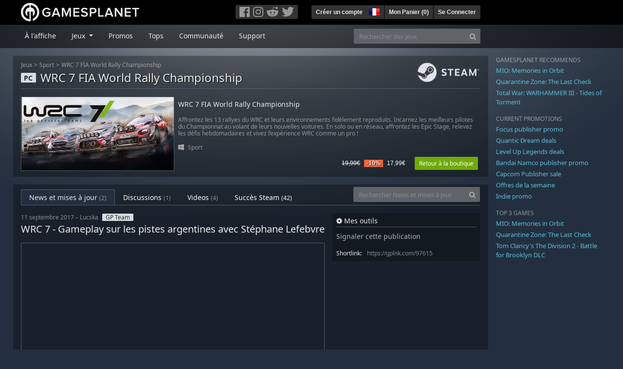

--- FILE ---
content_type: text/html; charset=utf-8
request_url: https://fr.gamesplanet.com/community/wrc-7-fia-world-rally-championship-steam-key--3404-1/news_updates/97615-wrc-7-gameplay-sur-les-pistes-argentines-avec
body_size: 10256
content:
<!DOCTYPE html>
<html lang="fr">
<head>
  <meta charset="utf-8">
  <meta http-equiv="X-UA-Compatible" content="IE=edge">
  <meta name="viewport" content="width=device-width, initial-scale=1, maximum-scale=1, shrink-to-fit=no, viewport-fit=auto">
  <meta name="robots" content="index,follow,all" />
  <meta http-equiv="x-dns-prefetch-control" content="on">
  <meta name="turbolinks-cache-control" content="no-cache">

  <title>WRC 7 - Gameplay sur les pistes argentines avec Stéphane Lefebvre - News - Gamesplanet.com</title>
  <meta name="description" content="WRC 7 FIA World Rally Championship arrive le 15 septembre et quoi de mieux pour montrer ce qu&#39;il a dans la ventre qu&#39;un test d&#39;un pilote professionnel ! ..." />
  <meta name="keywords" content="Jeux vidéo à télécharger, Jeux à télécharger, acheter des jeux sur Internet, acheter jeu PC, clés Steam, clés Origin, Ubisoft Connect, jeux sans DRM" />

  <link rel="dns-prefetch" href="https://gpstatic.com" crossorigin>
  <link rel="preconnect" href="https://gpstatic.com">
  <link rel="dns-prefetch" href="https://secure.gravatar.com" crossorigin>
  <link rel="preconnect" href="https://secure.gravatar.com">
  <link rel="icon" type="image/svg+xml" href="https://gpstatic.com/assets/gamesplanet_com_circle_media-dfe8067c82a620c4d65f21a92d5874c0e38e9ada6752f9d1cbeb74483ee90faf.svg?t=1769085894" sizes="any" id="gpfavicon">
  <link rel="canonical" href="https://fr.gamesplanet.com/community/wrc-7-fia-world-rally-championship-steam-key--3404-1/news_updates/97615-wrc-7-gameplay-sur-les-pistes-argentines-avec">

  <link rel="stylesheet" media="all" href="https://gpstatic.com/assets/application-dc47d68d7eec9e32323623cf979b0e1394fe5acd6548b01a1f4374960e0bcf4f.css" data-turbolinks-track="reload" />
  <script type="text/javascript">// These polys allow for inline scripts while AppOS is being loaded asynchronously
// They will all be executed with their &quot;this&quot; and first argument set to the booted application
//
// NOTE: Despite their names resembling the AppOS events they will all be executed
//       every time the page loads, just at a different point in time.
window.AppOSBoot = function(f) { if (!window.AppOS_Boot) { window.AppOS_Boot = []; }; window.AppOS_Boot.push(f) };
window.AppOSDocumentLoad = function(f) { if (!window.AppOS_DL) { window.AppOS_DL = []; }; window.AppOS_DL.push(f) };
window.AppOSPageLoad = function(f) { if (!window.AppOS_PL) { window.AppOS_PL = []; }; window.AppOS_PL.push(f) };
</script>
  <script src="https://gpstatic.com/assets/application-c42fa54681ecd6c8afceeeb3bab7d82db9a1ff58af287f1385892b09a0b1c947.js" data-turbolinks-track="reload" defer="defer"></script>

  <link rel="alternate" href="https://fr.gamesplanet.com/community/wrc-7-fia-world-rally-championship-steam-key--3404-1/news_updates/97615-wrc-7-gameplay-sur-les-pistes-argentines-avec" hreflang="fr-FR" />


    <meta property="fb:admins" content="100008282081991">
  <meta property="og:title" content="WRC 7 - Gameplay sur les pistes argentines avec Stéphane Lefebvre - News - Gamesplanet.com">
  <meta property="og:description" content="WRC 7 FIA World Rally Championship arrive le 15 septembre et quoi de mieux pour montrer ce qu&#39;il ...">
  <meta property="og:type" content="article">
  <meta property="article:section" content="game">
  <meta property="og:url" content="https://fr.gamesplanet.com/community/wrc-7-fia-world-rally-championship-steam-key--3404-1/news_updates/97615-wrc-7-gameplay-sur-les-pistes-argentines-avec">
  <meta property="og:site_name" content="Gamesplanet.com">
    <meta property="og:image" content="https://img.youtube.com/vi/kPt0_qjNr3k/0.jpg">

  <meta name="csrf-param" content="authenticity_token" />
<meta name="csrf-token" content="h-cCjE0761sC7UojJAEB6gTxPUNdUyMQrme3GzHZFwifKSpZ30KC03f8SesW2oRZoJY3nMNC8E2dYTKOSB0oBw" />
  <link rel="icon" sizes="192x192" href="/images/touch_icons/touch-icon-192x192.png">
<link rel="apple-touch-icon-precomposed" sizes="180x180" href="/images/touch_icons/apple-touch-icon-180x180-precomposed.png">
<link rel="apple-touch-icon-precomposed" sizes="152x152" href="/images/touch_icons/apple-touch-icon-152x152-precomposed.png">
<link rel="apple-touch-icon-precomposed" sizes="144x144" href="/images/touch_icons/apple-touch-icon-144x144-precomposed.png">
<link rel="apple-touch-icon-precomposed" sizes="120x120" href="/images/touch_icons/apple-touch-icon-120x120-precomposed.png">
<link rel="apple-touch-icon-precomposed" sizes="114x114" href="/images/touch_icons/apple-touch-icon-114x114-precomposed.png">
<link rel="apple-touch-icon-precomposed" sizes="76x76" href="/images/touch_icons/apple-touch-icon-76x76-precomposed.png">
<link rel="apple-touch-icon-precomposed" sizes="72x72" href="/images/touch_icons/apple-touch-icon-72x72-precomposed.png">
<link rel="apple-touch-icon-precomposed" href="/images/touch_icons/apple-touch-icon-precomposed.png">

  


</head>

<body  data-hk="27735428-053e-492f-88a7-b947a84dc3e9">
  <div data-appos-jserror="false"></div>
  <nav class="navbar navbar-dark bg-black nav-gp-top px-0">
  <div class="container pl-0">
    <div class="col-12 col-xl-10 gp-xl-main">
      <a class="navbar-brand pb-1 py-md-0 d-none d-sm-inline-block" href="/"><img height="38" alt="Gamesplanet.com" loading="lazy" decoding="async" src="https://gpstatic.com/assets/gamesplanet_com-c7cdb0f0005728229549c9b6506e1cbc48b94ee81723f51c81c8ad97bd630d84.svg" /></a>
      <a class="navbar-brand pb-1 py-md-0 d-inline-block d-sm-none" href="/"><img height="38" alt="Gamesplanet.com" loading="lazy" decoding="async" src="https://gpstatic.com/assets/gamesplanet_com_circle-4aac2ab0b9700fc58cb2631f1fd5d12fb5b162d956ab2c217dc61ec92d827d2e.svg" /></a>
      <button class="navbar-toggler bg-dark-gray border-0 d-inline-block d-lg-none pull-right mt-1 ml-3" type="button" data-toggle="collapse" data-target="#gpSiteNav">
        <span class="navbar-toggler-icon"></span>
        <span><i class="fa fa-search" style="white-space: nowrap"></i> </span>
      </button>
      <div class="pull-right mt-1">
        <div class="d-none d-lg-inline-block">
          <div class="btn-group mr-4" role="group">
            <div class="nav-item nav-item-social btn bg-dark-gray p-0"><a target="_blank" rel="noopener" class="nav-link p-0 pl-1" href="https://www.facebook.com/GamesplanetFR/"><img alt="Facebook" src="https://gpstatic.com/assets/get_in_touch/h-facebook-grey-13a843b391795abd42e99c1b0a6244be354ebbd80281c47ab70cb9d384260484.png" width="21" height="21" /></a></div>
            <div class="nav-item nav-item-social btn bg-dark-gray p-0"><a target="_blank" rel="noopener" class="nav-link p-0" href="https://www.instagram.com/gamesplanet_com/"><img alt="Instagram" src="https://gpstatic.com/assets/get_in_touch/h-instagram-grey-335e2af1e557d7456d7c6dfca6eabfdc0850012846c0cb27b5f048e5f64b7e56.png" width="21" height="21" /></a></div>
            <div class="nav-item nav-item-social btn bg-dark-gray p-0"><a target="_blank" rel="noopener" class="nav-link p-0" href="https://www.reddit.com/user/Gamesplanet/submitted/"><img alt="Reddit" src="https://gpstatic.com/assets/get_in_touch/h-reddit-grey-3742e9841d9d2fca4b301c7ad2d794f5d489e53a9e19921266f8911e1f0d4890.png" width="24" height="20" /></a></div>
            <div class="nav-item nav-item-social btn bg-dark-gray p-0"><a target="_blank" rel="noopener" class="nav-link p-0 pr-1" href="https://twitter.com/gamesplanetfr"><img alt="Twitter" src="https://gpstatic.com/assets/get_in_touch/h-twitter-grey-31fe64f758a401bca827a76b1a5f4813c36e642a74623fafbfc291d041b2e72b.png" width="25" height="20" /></a></div>
          </div>
        </div>
        <div class="btn-group d-none d-lg-inline-flex" role="group">
    <div class="nav-item btn bg-dark-gray p-0 px-1"><a class="nav-link p-1" data-login-required="registration" href="#open=registration">Créer un compte</a></div>
    <div class="nav-item btn bg-dark-gray p-0 pr-2 dropdown zindex100"><a class="nav-link dropdown-toggle dropdown-toggle-noarrow p-0" href="#" id="tenant-select-dropdown" role="button" data-toggle="dropdown">
  <img class="ml-1" style="vertical-align: -7px;" alt="FR" src="https://gpstatic.com/images/flags/48x32/FR.png" width="22" height="15" />
</a>
<div class="dropdown-menu shadow">
  <span class="dropdown-item">
    <img class="mr-1" alt="FR" src="https://gpstatic.com/images/flags/48x32/FR.png" width="22" height="15" /> France / EUR
  </span>
  <div class="dropdown-divider"></div>
    <a class="dropdown-item" href="https://de.gamesplanet.com/">
      <img class="mr-1" alt="DE" src="https://gpstatic.com/images/flags/48x32/DE.png" width="22" height="15" /> Deutschland / EUR
</a>    <a class="dropdown-item" href="https://uk.gamesplanet.com/">
      <img class="mr-1" alt="GB" src="https://gpstatic.com/images/flags/48x32/GB.png" width="22" height="15" /> United Kingdom / GBP
</a>    <a class="dropdown-item" href="https://us.gamesplanet.com/">
      <img class="mr-1" alt="US" src="https://gpstatic.com/images/flags/48x32/US.png" width="22" height="15" /> United States / USD
</a></div>
</div>
    <div class="nav-item btn bg-dark-gray p-0 px-1 separator"><a class="nav-link p-1 " href="/cart">Mon Panier (<span class="cart_count">0</span>)</a></div>
    <div class="nav-item btn bg-dark-gray p-0 px-1 separator"><a class="nav-link p-1" data-login-required="true" href="#open=login">Se Connecter</a></div>
</div>

        <div class="btn-group d-inline-flex d-lg-none" role="group">
  <a class="btn bg-dark-gray " href="/cart"><i class="fa fa-shopping-cart" style="white-space: nowrap"></i> (<span class="cart_count">0</span>)</a>
  <div class="btn-group" role="group">
    <a href="#" class="btn bg-dark-gray dropdown-toggle" id="mobile-user-account" data-toggle="dropdown" aria-haspopup="true" aria-expanded="false">
      <i class="fa fa-user" style="white-space: nowrap"></i> 
    </a>
    <div class="dropdown-menu dropdown-menu-right" style="max-width: 270px;" aria-labelledby="mobile-user-account">
        <a class="dropdown-item" data-login-required="true" href="#open=login">Se Connecter</a>
        <a class="dropdown-item" data-login-required="registration" href="#open=registration">Créer un compte</a>
    </div>
  </div>
</div>

      </div>
    </div>
  </div>
</nav>

  <nav class="navbar navbar-expand-lg navbar-dark bg-black-fade mb-3 p-0 pb-lg-1">
  <div class="container pl-0">
    <div class="col-12 col-xl-10 gp-xl-main">
      <div class="collapse navbar-collapse" id="gpSiteNav">
        <div id="quick_search" class="mt-1 mt-lg-0 mb-lg-0 order-2">
          <form id="quick_search_form" class="form-inline d-flex flex-nowrap" action="/search" accept-charset="UTF-8" method="get">
            <div class="input-group mt-1 w-100">
              <input type="text" name="query" id="query" placeholder="Rechercher des jeux" autocomplete="off" class="form-control typeahead" data-query-url="/quick_search?query=%3Avalue" aria-label="Rechercher des jeux" />
              <div class="input-group-append">
                <button class="btn btn-secondary py-0 px-2 text-muted" type="submit" aria-label="Search" ><i class="fa fa-search" style="white-space: nowrap"></i> </button>
              </div>
            </div>
</form>        </div>
        <div class="navbar-nav my-1 mr-auto order-1">
          <div class="nav-item mr-3">
            <a class="nav-link text-body pt-2 pr-2 pb-0 pl-2 mb-1 mob16" href="/">À l&#39;affiche</a>
          </div>
          <div class="nav-item mr-3 dropdown">
            <a class="nav-link text-body pt-2 pr-2 pb-0 pl-2 mb-1 dropdown-toggle mob16" href="#" id="gp-site-nav-dropdown" role="button" data-toggle="dropdown">
              Jeux
            </a>
            <div class="dropdown-menu shadow">
              <div class="container dropdown-multi-col">
                <div class="row">
                  <div class="col-12 col-md-6">
                    <div class="nav-header bg-light p-1 small text-uppercase">Genre</div>
                    <div class="dropdown-divider"></div>
                    <a class="dropdown-item" href="/games/action">Action</a>
                    <a class="dropdown-item" href="/games/adventure">Aventure</a>
                    <a class="dropdown-item" href="/games/rpg">RPG (Jeu de Rôle)</a>
                    <a class="dropdown-item" href="/games/mmo">MMO</a>
                    <a class="dropdown-item" href="/games/strategy">Stratégie</a>
                    <a class="dropdown-item" href="/games/simulation">Simulation</a>
                    <a class="dropdown-item" href="/games/arcade_indie">Arcade &amp; Indie</a>
                    <a class="dropdown-item" href="/games/sport">Sport</a>
                    <div class="nav-header bg-light mt-3 p-1 small text-uppercase">Autre</div>
                    <div class="dropdown-divider"></div>
                    <a class="dropdown-item" href="/games/coming-soon">Bientôt disponible</a>
                    <a class="dropdown-item" href="/games/games-18">Jeux 18+</a>
                    <a class="dropdown-item" href="/games/mac">Jeux Mac</a>
                    <a class="dropdown-item" href="/games/linux">Jeux Linux</a>
                    <a class="dropdown-item" href="/publishers">Éditeurs</a>
                  </div>
                  <div class="col-12 col-md-6 mt-3 mt-md-0">
                    <div class="nav-header bg-light p-1 small text-uppercase">Activation</div>
                    <div class="dropdown-divider"></div>
                    <a class="dropdown-item" href="/search?dt=epic">Epic</a>
                    <a class="dropdown-item" href="/search?dt=giants">Giants</a>
                    <a class="dropdown-item" href="/search?dt=gog">GOG</a>
                    <a class="dropdown-item" href="/search?dt=msstore">Microsoft</a>
                    <a class="dropdown-item" href="/search?dt=rockstarsocial">Rockstar Social Club</a>
                    <a class="dropdown-item" href="/search?dt=steam">Steam</a>
                    <a class="dropdown-item" href="/search?dt=uplay_silent">Ubisoft Connect</a>
                    <a class="dropdown-item" href="/search?dt=zenimax">Zenimax</a>
                      <div class="nav-header bg-light mt-3 p-1 small text-uppercase">Eco Tags</div>
                      <div class="dropdown-divider"></div>
                      <a class="dropdown-item" href="/search?eco=aesthetic">Graphismes / Esthétisme</a>
                      <a class="dropdown-item" href="/search?eco=narrative">Scénario / Narration</a>
                      <a class="dropdown-item" href="/search?eco=gameplay">Gameplay</a>
                      <a class="dropdown-item" href="/search?eco=policy">Politique de l&#39;éditeur</a>
                  </div>
                </div>
              </div>
            </div>
          </div>
          <div class="nav-item mr-3">
            <a class="nav-link text-body pt-2 pr-2 pb-0 pl-2 mb-1 mob16" href="/games/offers">Promos</a>
          </div>
          <div class="nav-item mr-3">
            <a class="nav-link text-body pt-2 pr-2 pb-0 pl-2 mb-1 mob16" href="/games/charts">Tops</a>
          </div>
          <div class="nav-item mr-3">
            <a class="nav-link text-body pt-2 pr-2 pb-0 pl-2 mb-1 mob16" href="/community/news_updates">Communauté</a>
          </div>
          <div class="nav-item mr-3">
            <a class="nav-link text-body pt-2 pr-2 pb-0 pl-2 mb-1 mob16" data-turbolinks="false" href="/support">Support</a>
          </div>
        </div>
      </div>
    </div>
  </div>
</nav>


  
  <div class="container">
    
    
    <div class="row">
      <div class="col-12 col-xl-10 gp-xl-main">
          <div class="row row-page-ctn">
            <div class="col-12">    <nav aria-label="breadcrumb" class="d-none d-md-block">
  <ol class="breadcrumb mb-1">
    <li class="breadcrumb-item small"><a class="text-muted" href="/">Jeux</a></li>
    <li class="breadcrumb-item small text-muted"><a class="text-muted" href="/games/sport">Sport</a></li>
    <li class="breadcrumb-item small" aria-current="page"><a class="text-muted" href="https://fr.gamesplanet.com/game/wrc-7-fia-world-rally-championship-steam-key--3404-1">WRC 7 FIA World Rally Championship</a></li>
  </ol>
</nav>

<div class="prod-sales">
  <span class="badge badge-platform badge-light text-uppercase">PC</span>
  <h1 class="border-bottom border-secondary pb-2 mb-3 text-shadow">
    <span class="prod-title">WRC 7 FIA World Rally Championship</span> <small class="d-none">Clé Steam</small>
  </h1>
  <img class="platform_logo steam d-none d-md-block" alt="steam" loading="lazy" decoding="async" src="https://gpstatic.com/assets/platforms/steam-f2393491806d0ea9e680f013396a4bc59db7d82269015d3a0930f50b7b33de5a.png" />
</div>

<div class="row no-gutters game_list mb-2 mb-sm-1">
  <div class="col-12 col-sm-5 col-lg-4 pl-0">
    <a class="stretched-link responsive-img img-620" href="/game/wrc-7-fia-world-rally-championship-steam-key--3404-1">
      <img loading="lazy" decoding="async" alt="WRC 7 FIA World Rally Championship" title="WRC 7 FIA World Rally Championship" class="border border-secondary" src="https://gpstatic.com/acache/34/04/1/fr/t620x300-5c92815931963e99bfcc7ff0f8d0842f.jpg" />
</a>  </div>
  <div class="d-none d-sm-block col-sm-7 col-lg-8 pl-2 px-sm-2">
    <h4 class="mt-1 mt-lg-2 mb-1 mb-lg-3 d-none d-sm-block"><a class="d-block text-decoration-none" href="/game/wrc-7-fia-world-rally-championship-steam-key--3404-1">WRC 7 FIA World Rally Championship</a></h4>
    <p class="text-muted d-none d-md-block"><small>Affrontez les 13 rallyes du WRC et leurs environnements fidèlement reproduits. Incarnez les meilleurs pilotes du Championnat au volant de leurs nouvelles voitures. En solo ou en réseau, affrontez les Epic Stage, relevez les défis hebdomadaires et vivez l’expérience WRC comme un pro !</small></p>
    <small class="text-muted platform-release-genre d-none d-md-block">
      <img class="platform_icon" alt="Windows PC" loading="lazy" decoding="async" src="https://gpstatic.com/assets/platforms/windows-ec49540cc3df1278de6ba907f785d9ad800309f5f64b283de2f371f393a7cd84.svg" width="12" height="12" />&nbsp;
      <a href="/games/sport">Sport</a>
    </small>
    <div class="gp-prices text-right small">
          <span class="d-none d-sm-inline-block"><span class="prices">
<span class="price_base"><strike>19,99€</strike></span>
<span class="price_saving false">-10%</span>
<span class="price_current">17,99€</span> </span></span>
        <a class="btn btn-success btn-sm ml-3" href="/game/wrc-7-fia-world-rally-championship-steam-key--3404-1">Retour à la boutique</a>
    </div>
  </div>
</div>

</div>
          </div>
        <div class="row row-page-ctn">
          
          
<div class="col-12">
  <ul class="nav nav-tabs flex-row flex-nowrap overflow-x-only mb-3 no-scrollbars">
      <li class="nav-item text-nowrap"><a class="nav-link active" href="/community/wrc-7-fia-world-rally-championship-steam-key--3404-1/news_updates">News et mises à jour <small class='text-muted'>(2)</small></a></li>
      <li class="nav-item text-nowrap"><a class="nav-link " href="/community/wrc-7-fia-world-rally-championship-steam-key--3404-1/discussions">Discussions <small class='text-muted'>(1)</small></a></li>
      <li class="nav-item text-nowrap"><a class="nav-link " href="/community/wrc-7-fia-world-rally-championship-steam-key--3404-1/videos"><span class="translation_missing" title="translation missing: fr.community.tabs.videos">Videos</span> <small class='text-muted'>(4)</small></a></li>
      <li class="nav-item text-nowrap"><a class="nav-link " href="/community/wrc-7-fia-world-rally-championship-steam-key--3404-1/achievements">Succès Steam <small>(42)</small></a></li>
  </ul>
  <div id="cm_quick_search" class="mb-3 mb-lg-0">
  <form id="cm_quick_search_form" class="form-inline d-flex flex-nowrap" data-reject-empty="input[type=text]" action="/community/search" accept-charset="UTF-8" method="get">
    <div class="input-group w-100">
      <input type="text" name="query" id="cm_query" placeholder="Rechercher News et mises à jour" autocomplete="off" class="form-control typeahead" data-query-url="/community/quick_search?query=%3Avalue" aria-label="Rechercher News et mises à jour" />
      <div class="input-group-append">
        <button class="btn btn-secondary py-0 px-2 text-muted" type="submit" aria-label="Search" ><i class="fa fa-search" style="white-space: nowrap"></i> </button>
      </div>
    </div>
</form></div>

</div>


<div class="col-12">
  <div class="row">
    <div class="col-12 col-lg-8 mb-3">
      <article class="cm-entry" data-entry-id="97615">
  <span class="d-block small text-muted mb-1">
    11 septembre 2017 – Lucska<span class="badge badge-pill badge-light ml-2">GP Team</span>
    
    
  </span>
  <h1>WRC 7 - Gameplay sur les pistes argentines avec Stéphane Lefebvre</h1>
  <div class="responsive-img img-yt mb-3 mt-3 border border-secondary overflow-hidden"><iframe frameborder="0" type="text/html" width="620" height="350" allowfullscreen="allowfullscreen" src="https://www.youtube.com/embed/kPt0_qjNr3k?rel=0"></iframe></div>
    <p>WRC 7 FIA World Rally Championship arrive le 15 septembre et quoi de mieux pour montrer ce qu'il a dans la ventre qu'un test d'un pilote professionnel ! Cette vidéo de gameplay assurée par le pilote Stéphane Lefebvre sur l'intégralité de la piste argentine pour établie un nouveau temps scratch. </p>

    <p class="small text-muted">Source: <a class="text-muted" href="https://www.youtube.com/watch?v=kPt0_qjNr3k">https://www.youtube.com/watch?v=kPt0_qjNr3k</a></p>
</article>

<div class="cm-vote-comment my-5 bg-black-fade25">
  <div class="pull-left">
    <span class="vote data-container"><span class="sv-score"><span>Score: </span><span class="sv-value">1</span></span><span class="sv-upvotes"><span class="submission-vote-ctn cursor-pointer" data-vote-value="1"><i class="fa fa-thumbs-up sv-cannot-vote sv-login" style="white-space: nowrap;display: inline"> Like</i> <i class="fa fa-thumbs-up sv-voted" style="white-space: nowrap;display: none"> Like</i> <i class="fa fa-thumbs-up sv-unvoted" style="white-space: nowrap;display: none"> Like</i> <i class="fa fa-refresh sv-loading" style="white-space: nowrap;display: none"> Like</i> <i class="fa fa-exclamation-triangle sv-error" style="white-space: nowrap;display: none"> Like</i> </span></span><span class="sv-downvotes"><span class="submission-vote-ctn cursor-pointer" data-vote-value="-1"><i class="fa fa-thumbs-down sv-cannot-vote sv-login" style="white-space: nowrap;display: inline"> Dislike</i> <i class="fa fa-thumbs-down sv-voted" style="white-space: nowrap;display: none"> Dislike</i> <i class="fa fa-thumbs-down sv-unvoted" style="white-space: nowrap;display: none"> Dislike</i> <i class="fa fa-refresh sv-loading" style="white-space: nowrap;display: none"> Dislike</i> <i class="fa fa-exclamation-triangle sv-error" style="white-space: nowrap;display: none"> Dislike</i> </span></span></span>
  </div>
  <div class="pull-right">
    <i class="fa fa-comments" style="white-space: nowrap"></i> 0 commentaires
  </div>
</div>

  <script type="application/ld+json">
    {
      "@context": "http://schema.org",
      "@type": "Article",
      "headline": "WRC 7 - Gameplay sur les pistes argentines avec Stéphane Lefebvre",
      "image": "https://gpstatic.com/acache/34/04/1/fr/t620x300.jpg",
      "keywords": ["WRC", "-", "Gameplay", "Stéphane", "Lefebvre"],
      "datePublished": "2017-09-11T14:55:00.000+02:00",
      "dateModified": "2018-07-10T00:09:16.000+02:00",
      "publisher": {
        "@type":"Organization",
        "name": "Gamesplanet.com",
        "logo":{
          "@type": "ImageObject",
          "url": "https://gamesplanet.com/images/touch_icons/apple-touch-icon-precomposed.png",
          "width": 57,
          "height": 57
        }
      },
      "articleSection": "News",
      "creator": "Lucska",
      "author": "Lucska",
      "articleBody": "WRC 7 FIA World Rally Championship arrive le 15 septembre et quoi de mieux pour montrer ce qu'il a dans la ventre qu'un test d'un pilote professionnel ! Cette vidéo de gameplay assurée par le pilote Stéphane Lefebvre sur l'intégralité de la piste...",
      "mainEntityOfPage": "True",
      "inLanguage": "fr"
    }
  </script>

      <span class="submission_new_comment_template" data-tpl="&lt;div class=&quot;new_comment&quot; style=&quot;&quot;&gt;
    &lt;form class=&quot;new_submission_entry&quot; data-cm-inline-reply=&quot;:entry_id&quot; data-prevent-dblsubmit=&quot;true&quot; action=&quot;/community/news_updates?inline=true&amp;amp;tpl=true&quot; accept-charset=&quot;UTF-8&quot; data-remote=&quot;true&quot; method=&quot;post&quot;&gt;
      
      &lt;input autocomplete=&quot;off&quot; type=&quot;hidden&quot; value=&quot;reply&quot; name=&quot;submission_entry[scope]&quot; id=&quot;submission_entry_scope&quot; /&gt;
      &lt;input autocomplete=&quot;off&quot; type=&quot;hidden&quot; value=&quot;&lt;%- parent_id %&gt;&quot; name=&quot;submission_entry[parent_id]&quot; id=&quot;submission_entry_parent_id&quot; /&gt;
      &lt;input autocomplete=&quot;off&quot; type=&quot;hidden&quot; value=&quot;Submission::Entry&quot; name=&quot;submission_entry[target_type]&quot; id=&quot;submission_entry_target_type&quot; /&gt;
      &lt;input autocomplete=&quot;off&quot; type=&quot;hidden&quot; value=&quot;97615&quot; name=&quot;submission_entry[target_id]&quot; id=&quot;submission_entry_target_id&quot; /&gt;
      &lt;div class=&quot;bezeled&quot;&gt;&lt;textarea placeholder=&quot;Écrivez un commentaire...&quot; class=&quot;font0813 cm-comment-textarea&quot; name=&quot;submission_entry[body]&quot; id=&quot;submission_entry_body&quot;&gt;
&lt;%- body %&gt;&lt;/textarea&gt;&lt;/div&gt;
      &lt;input type=&quot;submit&quot; name=&quot;commit&quot; value=&quot;Poster mon commentaire&quot; class=&quot;btn btn-secondary btn-sm&quot; data-disable-with=&quot;Poster mon commentaire&quot; /&gt;
        &lt;small&gt;&amp;nbsp;ou &lt;a data-cancel-cm-inline-reply=&quot;true&quot; href=&quot;#cancel_inline_reply&quot;&gt;Annuler&lt;/a&gt;&lt;/small&gt;
      &lt;span class=&quot;error pull-right&quot; style=&quot;display: none&quot;&gt;Please enter a comment!&lt;/span&gt;
&lt;/form&gt;&lt;/div&gt;
"></span>
<span class="submission_edit_comment_template" data-tpl="&lt;div class=&quot;new_comment&quot; style=&quot;&quot;&gt;
    &lt;form class=&quot;new_submission_entry&quot; data-cm-inline-reply=&quot;:entry_id&quot; data-prevent-dblsubmit=&quot;true&quot; action=&quot;/community/news_updates/:entry_id?inline=true&amp;amp;tpl=true&quot; accept-charset=&quot;UTF-8&quot; data-remote=&quot;true&quot; method=&quot;post&quot;&gt;&lt;input type=&quot;hidden&quot; name=&quot;_method&quot; value=&quot;put&quot; autocomplete=&quot;off&quot; /&gt;
      
      &lt;input autocomplete=&quot;off&quot; type=&quot;hidden&quot; value=&quot;reply&quot; name=&quot;submission_entry[scope]&quot; id=&quot;submission_entry_scope&quot; /&gt;
      
      
      
      &lt;div class=&quot;bezeled&quot;&gt;&lt;textarea placeholder=&quot;Écrivez un commentaire...&quot; class=&quot;font0813 cm-comment-textarea&quot; name=&quot;submission_entry[body]&quot; id=&quot;submission_entry_body&quot;&gt;
&lt;%- body %&gt;&lt;/textarea&gt;&lt;/div&gt;
      &lt;input type=&quot;submit&quot; name=&quot;commit&quot; value=&quot;Poster mon commentaire&quot; class=&quot;btn btn-secondary btn-sm&quot; data-disable-with=&quot;Poster mon commentaire&quot; /&gt;
        &lt;small&gt;&amp;nbsp;ou &lt;a data-cancel-cm-inline-reply=&quot;true&quot; href=&quot;#cancel_inline_reply&quot;&gt;Annuler&lt;/a&gt;&lt;/small&gt;
      &lt;span class=&quot;error pull-right&quot; style=&quot;display: none&quot;&gt;Please enter a comment!&lt;/span&gt;
&lt;/form&gt;&lt;/div&gt;
"></span>
<span class="submission_new_report_template" data-tpl="&lt;div class=&quot;cm-new_report border border-secondary p-2 mt-2&quot; style=&quot;max-width: 350px;&quot;&gt;
  &lt;form class=&quot;new_submission_report&quot; data-cm-inline-report=&quot;:entry_id&quot; data-prevent-dblsubmit=&quot;true&quot; action=&quot;/community/reports?cmscope=news_updates&quot; accept-charset=&quot;UTF-8&quot; data-remote=&quot;true&quot; method=&quot;post&quot;&gt;
    &lt;div&gt;
      &lt;input value=&quot;:entry_id&quot; autocomplete=&quot;off&quot; type=&quot;hidden&quot; name=&quot;submission_report[reportable_id]&quot; id=&quot;submission_report_reportable_id&quot; /&gt;
      &lt;input value=&quot;Submission::Entry&quot; autocomplete=&quot;off&quot; type=&quot;hidden&quot; name=&quot;submission_report[reportable_type]&quot; id=&quot;submission_report_reportable_type&quot; /&gt;
      &lt;p class=&quot;small border-bottom border-secondary pb-1 mb-1&quot;&gt;Why do you want to report this post?&lt;/p&gt;
      &lt;small&gt;
        &lt;span data-cmcustomreason=&quot;false&quot;&gt;&lt;input class=&quot;mr-1&quot; type=&quot;radio&quot; value=&quot;spam&quot; name=&quot;submission_report[reason]&quot; id=&quot;submission_report_reason_spam&quot; /&gt; &lt;label for=&quot;submission_report_reason_spam&quot;&gt;Spam&lt;/label&gt;&lt;/span&gt;&lt;br&gt;
        &lt;span data-cmcustomreason=&quot;false&quot;&gt;&lt;input class=&quot;mr-1&quot; type=&quot;radio&quot; value=&quot;personal_information&quot; name=&quot;submission_report[reason]&quot; id=&quot;submission_report_reason_personal_information&quot; /&gt; &lt;label for=&quot;submission_report_reason_personal_information&quot;&gt;Personal information&lt;/label&gt;&lt;/span&gt;&lt;br&gt;
        &lt;span data-cmcustomreason=&quot;false&quot;&gt;&lt;input class=&quot;mr-1&quot; type=&quot;radio&quot; value=&quot;test&quot; name=&quot;submission_report[reason]&quot; id=&quot;submission_report_reason_test&quot; /&gt; &lt;label for=&quot;submission_report_reason_test&quot;&gt;Just testing the buttons&lt;/label&gt;&lt;/span&gt;&lt;br&gt;
        &lt;span data-cmcustomreason=&quot;true&quot;&gt;&lt;input class=&quot;mr-1&quot; type=&quot;radio&quot; value=&quot;custom&quot; name=&quot;submission_report[reason]&quot; id=&quot;submission_report_reason_custom&quot; /&gt; &lt;input placeholder=&quot;or (max. 100 chars)&quot; maxlength=&quot;100&quot; disabled=&quot;disabled&quot; class=&quot;w-75&quot; type=&quot;text&quot; name=&quot;submission_report[reason]&quot; id=&quot;submission_report_reason&quot; /&gt;&lt;/span&gt;&lt;br&gt;
      &lt;/small&gt;
      &lt;div class=&quot;mt-3&quot;&gt;
        &lt;input type=&quot;submit&quot; name=&quot;commit&quot; value=&quot;report&quot; disabled=&quot;disabled&quot; class=&quot;btn btn-sm btn-secondary&quot; data-disable-with=&quot;report&quot; /&gt;
        &lt;small&gt;or &lt;a data-cancel-cm-inline-report=&quot;true&quot; href=&quot;#&quot;&gt;cancel&lt;/a&gt;&lt;/small&gt;
        &lt;span class=&quot;error pull-right&quot; style=&quot;display: none&quot;&gt;Please enter a reason!&lt;/span&gt;
      &lt;/div&gt;
    &lt;/div&gt;
&lt;/form&gt;&lt;/div&gt;
"></span>

<div class="cm-comments cm-news" id="cm-comments" data-move-url="/community/system/move_item">
  <h3 class='mb-3 pb-1 border-bottom border-secondary'>Commentaires</h3>
    <a class="d-block mt-3 mb-5" data-toggle="modal" data-target="#modal_login_registration" href="#show_login">» Publier un commentaire</a>

      

      

</div>

    </div>
    <div class="col-12 col-lg-4 d-none d-lg-block">
      <div class="cm-sidebar-ctn">
        

        <div class="bg-black-fade25 p-2 mb-3">
          <h4 class="border-bottom border-secondary pb-1"><i class="fa fa-cog" style="white-space: nowrap"></i> Mes outils</h4>

              <a data-login-required="true" class="gray-500" href="">Signaler cette publication</a>
          <div class="cm-report_stub"></div>
          <p class="small mt-3 mb-0">
            Shortlink: <span class="text-muted ml-2">https://gplnk.com/97615</span>
          </p>
        </div>
        
      </div>
    </div>
  </div>
</div>





          
        </div>
      </div>
      <div class="d-none d-xl-block gp-xl-aside ml-4">

  <div class="mb-3">
    <small class="text-muted d-block mb-1 text-uppercase">Gamesplanet recommends</small>
      <p class="mb-1 font0813" data-tipped-ajax="true" data-tipped-options="ajax: { url: '/game/mio-memories-in-orbit-steam-key--7163-1/tipped_snippet' }"><a class="text-info" href="/game/mio-memories-in-orbit-steam-key--7163-1">MIO: Memories in Orbit</a></p>
      <p class="mb-1 font0813" data-tipped-ajax="true" data-tipped-options="ajax: { url: '/game/quarantine-zone-the-last-check-steam-key--7979-1/tipped_snippet' }"><a class="text-info" href="/game/quarantine-zone-the-last-check-steam-key--7979-1">Quarantine Zone: The Last Check</a></p>
      <p class="mb-1 font0813" data-tipped-ajax="true" data-tipped-options="ajax: { url: '/game/total-war-warhammer-iii-tides-of-torment-steam-key--4959-18/tipped_snippet' }"><a class="text-info" href="/game/total-war-warhammer-iii-tides-of-torment-steam-key--4959-18">Total War: WARHAMMER III - Tides of Torment</a></p>
  </div>

  <div class="mb-3">
    <small class="text-muted d-block mb-1">CURRENT PROMOTIONS</small>
      <p class="mb-1 font0813"><a class="text-info" href="/games/offers/focus">Focus publisher promo</a></p>
      <p class="mb-1 font0813"><a class="text-info" href="/games/offers/quantic">Quantic Dream deals</a></p>
      <p class="mb-1 font0813"><a class="text-info" href="/games/offers/levelup">Level Up Legends deals</a></p>
      <p class="mb-1 font0813"><a class="text-info" href="/games/offers/bandai">Bandai Namco publisher promo</a></p>
      <p class="mb-1 font0813"><a class="text-info" href="/games/offers/capcom">Capcom Publisher sale</a></p>
      <p class="mb-1 font0813"><a class="text-info" href="/games/offers/weekly">Offres de la semaine</a></p>
      <p class="mb-1 font0813"><a class="text-info" href="/games/offers/indie">Indie promo</a></p>
  </div>

  <div class="mb-3">
    <small class="text-muted d-block mb-1">TOP 3 GAMES</small>
      <p class="mb-1 font0813" data-tipped-ajax="true" data-tipped-options="ajax: { url: '/game/mio-memories-in-orbit-steam-key--7163-1/tipped_snippet' }"><a class="text-info" href="/game/mio-memories-in-orbit-steam-key--7163-1">MIO: Memories in Orbit</a></p>
      <p class="mb-1 font0813" data-tipped-ajax="true" data-tipped-options="ajax: { url: '/game/quarantine-zone-the-last-check-steam-key--7979-1/tipped_snippet' }"><a class="text-info" href="/game/quarantine-zone-the-last-check-steam-key--7979-1">Quarantine Zone: The Last Check</a></p>
      <p class="mb-1 font0813" data-tipped-ajax="true" data-tipped-options="ajax: { url: '/game/tom-clancy-s-the-division-2-battle-for-brooklyn-dlc-ubisoft-connect--3777-9/tipped_snippet' }"><a class="text-info" href="/game/tom-clancy-s-the-division-2-battle-for-brooklyn-dlc-ubisoft-connect--3777-9">Tom Clancy&#39;s The Division 2 - Battle for Brooklyn DLC</a></p>
  </div>

</div>

    </div>
    <footer>
  <div class="row">
    <div class="col-12">
      <img alt="Metaboli SAS - Paris, France" class="pull-left mr-3 mb-2" loading="lazy" decoding="async" src="https://gpstatic.com/assets/logo_metaboli-4dfb0d2c2164b93dd3be3e3f208d6ebf7bb8a7c59f09fb91dbe38ef71bdaa88f.png" width="119" height="22" />
      <p class="text-muted pull-left legalline mr-5">
        &copy; 2026 Metaboli SAS. Tous droits réservés. Gamesplanet est une marque de Metaboli SAS.<br>
TVA incluse pour tous les prix (le cas échéant).<br>
<a href="/legal_terms">À propos de nous</a> <a href="/legal_terms#terms">Conditions Générales</a> <a href="/legal_terms#privacy">Protection des données</a>
      </p>
      <p class="text-muted pull-left ml-lg-5">
        <a class="text-decoration-none ml-lg-5" target="_blank" href="https://www.hetzner.com/unternehmen/umweltschutz/">
          <img width="30" src="https://gpstatic.com/assets/hosting/eco-power-green-en-826417433b99b1822c43ae74332d2dd31b76e27e5a3fc9be81d4cb0d5cfc1625.svg" />&nbsp;
          <img width="100" src="https://gpstatic.com/assets/hosting/hetzner-logo-a8a9db7b266fee648d698a90c6c1a9e404dad3029cf516564f0ff11daa624c43.svg" />
</a>      </p>
    </div>
    </div>
  </div>
</footer>

  </div>
  <div class="modal shadow fade" id="modal_login_registration" tabindex="-1" role="dialog">
  <div class="modal-dialog" role="document">
    <div class="modal-content">
      <div class="modal-header">
        <ul class="nav nav-pills">
          <li class="nav-item">
            <a href="#user_tab_login" class="nav-link active" id="show_login" data-toggle="tab">Se Connecter</a>
          </li>
          <li class="nav-item">
            <span class="nav-link disabled px-2 px-sm-3">
              <small>&larr; ou &rarr;</small>
            </span>
          </li>
          <li class="nav-item">
            <a href="#user_tab_registration" id="show_registration" class="nav-link" data-toggle="tab">S&#39;inscrire</a>
          </li>
        </ul>
        <button type="button" class="close" data-dismiss="modal" aria-label="Close">
          <span aria-hidden="true">&times;</span>
        </button>
      </div>
      <div class="modal-body">
        <div class="tab-content">
          <div class="tab-pane active" id="user_tab_login">
            <form class="new_login" id="new_login" action="/account/login" accept-charset="UTF-8" data-remote="true" method="post">
  <input autocomplete="off" type="hidden" value="https://fr.gamesplanet.com/community/wrc-7-fia-world-rally-championship-steam-key--3404-1/news_updates/97615-wrc-7-gameplay-sur-les-pistes-argentines-avec" name="login[return_url]" id="login_return_url" />
  <div class="row">
  <div class="col-12 col-xl-10 gp-xl-main">
  </div>
</div>

  <div class="row">
    <div class="col-12 ">
      <div class="form-group row mb-0 mb-sm-2">
        <label class="col-12 col-sm-3 col-form-label text-sm-right" for="login_email">Email:</label>
        <div class="col-12 col-sm-8">
          <input placeholder="Votre adresse email" autocomplete="section-login email" class="form-control mob16" type="text" value="" name="login[email]" id="login_email" />
        </div>
      </div>
      <div class="form-group row">
        <label class="col-12 col-sm-3 col-form-label text-sm-right" for="login_password">Mot de passe:</label>
        <div class="col-12 col-sm-8">
          <input value="" placeholder="Votre mot de passe" autocomplete="section-login current-password" class="form-control mob16" type="password" name="login[password]" id="login_password" />
        </div>
      </div>
      <div class="form-group row">
        <div class="col-8 offset-sm-3">
          <div class="custom-control custom-checkbox">
            <input name="login[save_login]" type="hidden" value="0" autocomplete="off" /><input class="custom-control-input" type="checkbox" value="1" checked="checked" name="login[save_login]" id="login_save_login" />
            <label class="custom-control-label" for="login_save_login">
              <small>Rester connecté</small>
</label>          </div>
        </div>
      </div>
      <div class="form-group row">
        <div class="col-8 offset-sm-3 mt-3">
          <input type="submit" name="commit" value="Se Connecter" class="btn btn-success" data-disable-with="Se Connecter" /><br>
          <br>
          <small><a data-turbolinks="false" href="/account/password/new">Mot de passe oublié ?</a></small>
        </div>
      </div>
    </div>
    <div class="social_login col-12 mt-5 order-2">
  <div class="row">
    <div class="col-4 col-sm-3 text-right">
      <label>Lenovo Login:</label>
    </div>
    <div class="col-8 col-sm-9 mb-3">
      <a rel="nofollow" data-turbolinks="false" href="/lenovo/sso"><img alt="Lenovo Legion" src="https://gpstatic.com/assets/lenovo/lenovo_red-276278b7ded04d8faece3e1724a78e56e51ed39e9fbb8b9a04585db4a6ed750e.svg" width="160" height="53" /></a>
    </div>
      <div class="col-4 col-sm-3 text-right">
        <label>ROG Login:</label>
      </div>
      <div class="col-8 col-sm-9">
        <a rel="nofollow" data-turbolinks="false" class="rog-sso-button" href="/pre_auth/asus_sso"><img alt="ASUS Republic of Gamers" src="https://gpstatic.com/assets/asus_ac/rognav-84201a7f7f1a4d8b9eaca0855a59d990076c9dac870d38f0f89cc3718fe92ad5.svg" /></a>
      </div>

    <div class="col-12 mt-2 mb-2">
      <hr>
      <small class="text-secondary">ou choisissez l&#39;un des services suivants pour vous connecter</small>
    </div>

    <div class="col-4 col-sm-3 text-right">
      <label>Social Login:</label>
    </div>
    <div class="col-8 col-sm-9">
      <a rel="nofollow" data-turbolinks="false" href="/pre_auth/facebook"><img alt="Login with Facebook" title="Login with Facebook" class="mb-2" src="https://gpstatic.com/assets/social_login/facebook-d8439150ec7b73549c10530903c47e59baea0795b01dee8c98c5a9bf246fe61b.png" width="39" height="30" /></a>
      <a rel="nofollow" data-turbolinks="false" href="/pre_auth/google_oauth2"><img alt="Login with Google" title="Login with Google" class="mb-2" src="https://gpstatic.com/assets/social_login/google_oauth2-fb211c47f1a89186943f405897aa851e83f3706f3812e94be4a0f5e407138766.png" width="39" height="30" /></a>
      <a rel="nofollow" data-turbolinks="false" href="/pre_auth/steam"><img alt="Login with Steam" title="Login with Steam" class="mb-2" src="https://gpstatic.com/assets/social_login/steam-d34ec9705680fe94d6895323d36d7026e6586fc13370a7c5a51c1e58b9bbc7e2.png" width="39" height="30" /></a>
      <a rel="nofollow" data-turbolinks="false" href="/pre_auth/amazon"><img alt="Login with Amazon" title="Login with Amazon" class="mb-2" src="https://gpstatic.com/assets/social_login/amazon-ac511daafa6e60dac998aefc6555ead646d3c664ccd97c3f9f88cf6d8a3852f9.png" width="39" height="30" /></a>
      
    </div>
  </div>
</div>

  </div>
</form>
          </div>
          <div class="tab-pane" id="user_tab_registration">
            <form class="forms-list" id="new_74VCigIM1l8LY0LH-B257g_ftEZrOx7y-x_Psj1R9fzlOEOKu6ieFnx3" action="/account/profile" accept-charset="UTF-8" data-remote="true" method="post">
  <input type="hidden" name="registration_source" id="registration_source" value="frontend/community/entries" autocomplete="off" />
  <div class="row">
  <div class="col-12 col-xl-10 gp-xl-main">
  </div>
</div>

  

  <div class="row">
    <div class="col-12 ">
      <div class="form-group row mb-0 mb-sm-2">
        <div class="col-12 col-sm-3 text-sm-right"><label class="col-form-label" for="74VCigIM1l8LY0LH-B257g_ftEZrOx7y-x_Psj1R9fzlOEOKu6ieFnx3_username">Pseudo:</label></div>
        <div class="col-12 col-sm-8">
          <input placeholder="Votre pseudo (optionnel)" autocomplete="section-registration username" class="form-control mob16" type="text" name="74VCigIM1l8LY0LH-B257g_ftEZrOx7y-x_Psj1R9fzlOEOKu6ieFnx3[username]" id="74VCigIM1l8LY0LH-B257g_ftEZrOx7y-x_Psj1R9fzlOEOKu6ieFnx3_username" />
          
        </div>
      </div>

      <div class="form-group row mb-0 mb-sm-2">
        <div class="col-12 col-sm-3 text-sm-right"><label class="col-form-label" for="74VCigIM1l8LY0LH-B257g_ftEZrOx7y-x_Psj1R9fzlOEOKu6ieFnx3_email">Email:</label></div>
        <div class="col-12 col-sm-8">
          <input placeholder="Votre adresse email" autocomplete="section-registration email" class="form-control mob16" type="text" name="74VCigIM1l8LY0LH-B257g_ftEZrOx7y-x_Psj1R9fzlOEOKu6ieFnx3[email]" id="74VCigIM1l8LY0LH-B257g_ftEZrOx7y-x_Psj1R9fzlOEOKu6ieFnx3_email" />
          
        </div>
      </div>

      <div class="form-group row mb-0 mb-sm-2">
        <div class="col-12 col-sm-3 text-sm-right"><label class="col-form-label" for="74VCigIM1l8LY0LH-B257g_ftEZrOx7y-x_Psj1R9fzlOEOKu6ieFnx3_password">Mot de passe:</label></div>
        <div class="col-12 col-sm-8">
          <input placeholder="Votre mot de passe (6 caractères minimum)" autocomplete="section-registration new-password" class="form-control mob16" type="password" name="74VCigIM1l8LY0LH-B257g_ftEZrOx7y-x_Psj1R9fzlOEOKu6ieFnx3[password]" id="74VCigIM1l8LY0LH-B257g_ftEZrOx7y-x_Psj1R9fzlOEOKu6ieFnx3_password" />
          
        </div>
      </div>
      <div class="form-group row mb-0 mb-sm-2">
        <div class="col-12 col-sm-3 text-sm-right"><label class="col-form-label" for="74VCigIM1l8LY0LH-B257g_ftEZrOx7y-x_Psj1R9fzlOEOKu6ieFnx3_password_confirmation">Confirmer:</label></div>
        <div class="col-12 col-sm-8">
          <input placeholder="Confirmez votre mot de passe" autocomplete="section-registration new-password" class="form-control mob16" type="password" name="74VCigIM1l8LY0LH-B257g_ftEZrOx7y-x_Psj1R9fzlOEOKu6ieFnx3[password_confirmation]" id="74VCigIM1l8LY0LH-B257g_ftEZrOx7y-x_Psj1R9fzlOEOKu6ieFnx3_password_confirmation" />
          
        </div>
      </div>
      <div class="form-group row mb-0 mb-sm-2">
        <div class="col-12 col-sm-8 offset-sm-3 mt-3">
          <input type="submit" name="commit" value="Créer un compte" class="btn btn-success" data-disable-with="Créer un compte" />
        </div>
      </div>
    </div>
    <div class="social_login col-12 mt-5 order-2">
  <div class="row">
    <div class="col-4 col-sm-3 text-right">
      <label>Lenovo Login:</label>
    </div>
    <div class="col-8 col-sm-9 mb-3">
      <a rel="nofollow" data-turbolinks="false" href="/lenovo/sso"><img alt="Lenovo Legion" src="https://gpstatic.com/assets/lenovo/lenovo_red-276278b7ded04d8faece3e1724a78e56e51ed39e9fbb8b9a04585db4a6ed750e.svg" width="160" height="53" /></a>
    </div>
      <div class="col-4 col-sm-3 text-right">
        <label>ROG Login:</label>
      </div>
      <div class="col-8 col-sm-9">
        <a rel="nofollow" data-turbolinks="false" class="rog-sso-button" href="/pre_auth/asus_sso"><img alt="ASUS Republic of Gamers" src="https://gpstatic.com/assets/asus_ac/rognav-84201a7f7f1a4d8b9eaca0855a59d990076c9dac870d38f0f89cc3718fe92ad5.svg" /></a>
      </div>

    <div class="col-12 mt-2 mb-2">
      <hr>
      <small class="text-secondary">ou choisissez l&#39;un des services suivants pour vous connecter</small>
    </div>

    <div class="col-4 col-sm-3 text-right">
      <label>Social Login:</label>
    </div>
    <div class="col-8 col-sm-9">
      <a rel="nofollow" data-turbolinks="false" href="/pre_auth/facebook"><img alt="Login with Facebook" title="Login with Facebook" class="mb-2" src="https://gpstatic.com/assets/social_login/facebook-d8439150ec7b73549c10530903c47e59baea0795b01dee8c98c5a9bf246fe61b.png" width="39" height="30" /></a>
      <a rel="nofollow" data-turbolinks="false" href="/pre_auth/google_oauth2"><img alt="Login with Google" title="Login with Google" class="mb-2" src="https://gpstatic.com/assets/social_login/google_oauth2-fb211c47f1a89186943f405897aa851e83f3706f3812e94be4a0f5e407138766.png" width="39" height="30" /></a>
      <a rel="nofollow" data-turbolinks="false" href="/pre_auth/steam"><img alt="Login with Steam" title="Login with Steam" class="mb-2" src="https://gpstatic.com/assets/social_login/steam-d34ec9705680fe94d6895323d36d7026e6586fc13370a7c5a51c1e58b9bbc7e2.png" width="39" height="30" /></a>
      <a rel="nofollow" data-turbolinks="false" href="/pre_auth/amazon"><img alt="Login with Amazon" title="Login with Amazon" class="mb-2" src="https://gpstatic.com/assets/social_login/amazon-ac511daafa6e60dac998aefc6555ead646d3c664ccd97c3f9f88cf6d8a3852f9.png" width="39" height="30" /></a>
      
    </div>
  </div>
</div>

  </div>

</form>
          </div>
        </div>
      </div>
    </div>
  </div>
</div>

  
</body>
</html>
